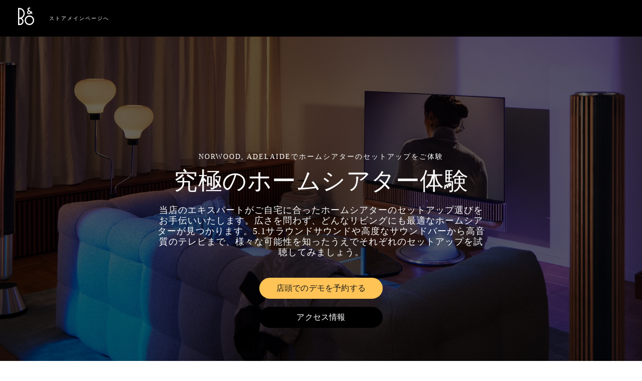

--- FILE ---
content_type: text/html; charset=utf-8
request_url: https://stores.bang-olufsen.com/ja/%E3%82%AA%E3%83%BC%E3%82%B9%E3%83%88%E3%83%A9%E3%83%AA%E3%82%A2/sa/norwood-adelaide/shop-2-236-the-parade/home-theater
body_size: 15847
content:
<!doctype html><html lang="ja"><head><link rel="stylesheet" type="text/css" href="https://cloud.typography.com/6462894/6213212/css/fonts.css" /><meta http-equiv="Content-Type" content="text/html; charset=utf-8"/><meta http-equiv="X-UA-Compatible" content="IE=edge"><link rel="dns-prefetch" href="//www.yext-pixel.com"><link rel="dns-prefetch" href="//a.cdnmktg.com"><link rel="dns-prefetch" href="//a.mktgcdn.com"><link rel="dns-prefetch" href="//dynl.mktgcdn.com"><link rel="dns-prefetch" href="//dynm.mktgcdn.com"><link rel="dns-prefetch" href="//www.google-analytics.com"><meta name="viewport" content="width=device-width, initial-scale=1, maximum-scale=5"><meta name="format-detection" content="telephone=no"><meta name="msapplication-square70x70logo" content="../../../../../permanent-b0b701/assets/images/favicons/stores.bang-olufsen.com/windows-tile-70x70.d5ba4486.png"><meta name="msapplication-square150x150logo" content="../../../../../permanent-b0b701/assets/images/favicons/stores.bang-olufsen.com/windows-tile-150x150.70c53781.png"><meta name="msapplication-square310x310logo" content="../../../../../permanent-b0b701/assets/images/favicons/stores.bang-olufsen.com/windows-tile-310x310.bc2670e7.png"><meta name="msapplication-TileImage" content="../../../../../permanent-b0b701/assets/images/favicons/stores.bang-olufsen.com/windows-tile-144x144.1c971224.png"><link rel="apple-touch-icon-precomposed" sizes="152x152" href="../../../../../permanent-b0b701/assets/images/favicons/stores.bang-olufsen.com/apple-touch-icon-152x152-precomposed.d4258551.png"><link rel="apple-touch-icon-precomposed" sizes="120x120" href="../../../../../permanent-b0b701/assets/images/favicons/stores.bang-olufsen.com/apple-touch-icon-120x120-precomposed.ab5debac.png"><link rel="apple-touch-icon-precomposed" sizes="76x76" href="../../../../../permanent-b0b701/assets/images/favicons/stores.bang-olufsen.com/apple-touch-icon-76x76-precomposed.343dca75.png"><link rel="apple-touch-icon-precomposed" sizes="60x60" href="../../../../../permanent-b0b701/assets/images/favicons/stores.bang-olufsen.com/apple-touch-icon-60x60-precomposed.290bb275.png"><link rel="apple-touch-icon-precomposed" sizes="144x144" href="../../../../../permanent-b0b701/assets/images/favicons/stores.bang-olufsen.com/apple-touch-icon-144x144-precomposed.bfff5bcc.png"><link rel="apple-touch-icon-precomposed" sizes="114x114" href="../../../../../permanent-b0b701/assets/images/favicons/stores.bang-olufsen.com/apple-touch-icon-114x114-precomposed.6a6f8483.png"><link rel="apple-touch-icon-precomposed" sizes="72x72" href="../../../../../permanent-b0b701/assets/images/favicons/stores.bang-olufsen.com/apple-touch-icon-72x72-precomposed.1b5436d5.png"><link rel="apple-touch-icon" sizes="57x57" href="../../../../../permanent-b0b701/assets/images/favicons/stores.bang-olufsen.com/apple-touch-icon.3a4c060a.png"><meta name="mobile-web-app-capable" value="yes"><link rel="icon" sizes="192x192" href="../../../../../permanent-b0b701/assets/images/favicons/stores.bang-olufsen.com/homescreen-192x192.20f53586.png"><link rel="shortcut icon" href="../../../../../permanent-b0b701/assets/images/favicons/stores.bang-olufsen.com/favicon.e1958f6a.ico"><link rel="icon" type="image/png" sizes="64x64" href="../../../../../permanent-b0b701/assets/images/favicons/stores.bang-olufsen.com/favicon.62e2459c.png"><meta name="description" content="5.1スピーカーサラウンドサウンドシステムから、卓越したサウンドの高度なDolby Atmosサウンドバーやテレビまで、ホームシアターの様々なセットアップをお試しください。"><meta name="keywords" content="location"><meta property="og:title" content="ホームシアターの設置－Norwood, Adelaide"><meta property="og:description" content="5.1スピーカーサラウンドサウンドシステムから、卓越したサウンドの高度なDolby Atmosサウンドバーやテレビまで、ホームシアターの様々なセットアップをお試しください。"><meta property="og:image" content="https://dynl.mktgcdn.com/p/bywvh9shjNJg9OVsvT1So5hp6_iP9WscLyusjH42wSw/150x150.png"><meta property="og:type" content="website"><meta property="og:url" content="https://stores.bang-olufsen.com/en/australia/sa/norwood-adelaide/shop-2-236-the-parade/home-theater"><meta name="twitter:card" content="summary"><link rel="canonical" href="https://stores.bang-olufsen.com/en/australia/sa/norwood-adelaide/shop-2-236-the-parade/home-theater"><link rel="alternate" href="https://stores.bang-olufsen.com/da/australien/sa/norwood-adelaide/shop-2-236-the-parade/hjemmebio" hreflang="da"><link rel="alternate" href="https://stores.bang-olufsen.com/de/australien/sa/norwood-adelaide/shop-2-236-the-parade/heimkino" hreflang="de"><link rel="alternate" href="https://stores.bang-olufsen.com/en/australia/sa/norwood-adelaide/shop-2-236-the-parade/home-theater" hreflang="en"><link rel="alternate" href="https://stores.bang-olufsen.com/en_us/australia/sa/norwood-adelaide/shop-2-236-the-parade/home-theater" hreflang="en_US"><link rel="alternate" href="https://stores.bang-olufsen.com/es/australia/sa/norwood-adelaide/shop-2-236-the-parade/cine-en-casa" hreflang="es"><link rel="alternate" href="https://stores.bang-olufsen.com/fr/australie/sa/norwood-adelaide/shop-2-236-the-parade/home-cinema" hreflang="fr"><link rel="alternate" href="https://stores.bang-olufsen.com/it/australia/sa/norwood-adelaide/shop-2-236-the-parade/home-theater" hreflang="it"><link rel="alternate" href="https://stores.bang-olufsen.com/ja/オーストラリア/sa/norwood-adelaide/shop-2-236-the-parade/home-theater" hreflang="ja"><link rel="alternate" href="https://stores.bang-olufsen.com/ko/오스트레일리아/sa/norwood-adelaide/shop-2-236-the-parade/home-theater" hreflang="ko"><link rel="alternate" href="https://stores.bang-olufsen.com/nl/australie/sa/norwood-adelaide/shop-2-236-the-parade/home-theater" hreflang="nl"><link rel="alternate" href="https://stores.bang-olufsen.com/no/australia/sa/norwood-adelaide/shop-2-236-the-parade/home-theater" hreflang="no"><link rel="alternate" href="https://stores.bang-olufsen.com/ru/австралия/sa/norwood-adelaide/shop-2-236-the-parade/home-theater" hreflang="ru"><link rel="alternate" href="https://stores.bang-olufsen.com/sv/australien/sa/norwood-adelaide/shop-2-236-the-parade/home-theater" hreflang="sv"><link rel="alternate" href="https://stores.bang-olufsen.com/zh_hans/澳大利亚/sa/norwood-adelaide/shop-2-236-the-parade/home-theater" hreflang="zh_Hans"><link rel="alternate" href="https://stores.bang-olufsen.com/zh_hant/澳洲/sa/norwood-adelaide/shop-2-236-the-parade/home-theater" hreflang="zh_Hant"><title>ホームシアターの設置－Norwood, Adelaide</title><script type="text/javascript">window.Yext = (function(Yext){Yext.BaseUrl = "../../../../../"; return Yext})(window.Yext || {});</script><script type="text/javascript">window.Yext = (function(Yext){Yext.IsStaging = false; return Yext})(window.Yext || {});</script><script type="text/javascript">window.Yext = (function(Yext){Yext["locale"] = "ja"; return Yext;})(window.Yext || {});</script><script id="monitoring-data" type="text/data">{"isStaging":false,"siteDomain":"stores.bang-olufsen.com","siteId":1361,"soyTemplateName":"intent.layout"}</script><script>var dataLayer = window.dataLayer = window.dataLayer || []; window.gtag = function () {dataLayer.push(arguments);}; gtag('consent', 'default', {'ad_storage': 'denied', 'analytics_storage': 'denied', wait_for_update: 500,}); gtag('set', 'ads_data_redaction', true);</script><script id="CookieConsent" src="https://policy.app.cookieinformation.com/uc.js" data-culture="JA" type="text/javascript"></script><script>(function(w, d, s, l, i) {w[l] = w[l] || []; w[l].push({'gtm.start': new Date().getTime(), event: 'gtm.js',}); var f = d.getElementsByTagName(s)[0], j = d.createElement(s), dl = l != 'dataLayer' ? '&l=' + l : ''; j.async = true; j.src = 'https://www.googletagmanager.com/gtm.js?id=' + i + dl; f.parentNode.insertBefore(j, f);})(window, document, 'script', 'dataLayer', 'GTM-5ZFDPC');</script><meta name="geo.position" content="-34.9211179;138.6394421"><meta name="geo.placename" content="Norwood, Adelaide,SA"><meta name="geo.region" content="オーストラリア-SA"><link rel="stylesheet" type="text/css" href="../../../../../permanent-b0b701/stores.bang-olufsen.com/entity/main.dea29a1e.css" data-webpack-inline><script src="../../../../../permanent-b0b701/stores.bang-olufsen.com/entity/main.47ad22f7.js" async defer data-webpack-inline></script><link id="page-url" itemprop="url" href="https://stores.bang-olufsen.com/ja/オーストラリア/sa/norwood-adelaide/shop-2-236-the-parade/home-theater"><link rel="preload" href="https://www.google-analytics.com/analytics.js" as="script"><script>window.ga = window.ga || function() {(ga.q=ga.q||[]).push(arguments)}; ga.l=+new Date;</script><script type="text/javascript" id="BypassPagespeed-4903703f-js">!function(e){var t={};function n(r){if(t[r])return t[r].exports;var o=t[r]={i:r,l:!1,exports:{}};return e[r].call(o.exports,o,o.exports,n),o.l=!0,o.exports}n.m=e,n.c=t,n.d=function(e,t,r){n.o(e,t)||Object.defineProperty(e,t,{enumerable:!0,get:r})},n.r=function(e){"undefined"!=typeof Symbol&&Symbol.toStringTag&&Object.defineProperty(e,Symbol.toStringTag,{value:"Module"}),Object.defineProperty(e,"__esModule",{value:!0})},n.t=function(e,t){if(1&t&&(e=n(e)),8&t)return e;if(4&t&&"object"==typeof e&&e&&e.__esModule)return e;var r=Object.create(null);if(n.r(r),Object.defineProperty(r,"default",{enumerable:!0,value:e}),2&t&&"string"!=typeof e)for(var o in e)n.d(r,o,function(t){return e[t]}.bind(null,o));return r},n.n=function(e){var t=e&&e.__esModule?function(){return e.default}:function(){return e};return n.d(t,"a",t),t},n.o=function(e,t){return Object.prototype.hasOwnProperty.call(e,t)},n.p="permanent-b0b701/",n(n.s=355)}({138:function(e,t,n){"use strict";n.d(t,"a",function(){return r});var r=function(e){var t=document.getElementsByTagName("script")[0],n=document.createElement("script");n.async=1,n.src=e,t.parentNode.insertBefore(n,t)}},355:function(e,t,n){"use strict";n.r(t);var r=n(56),o=n(138);r.b.fromWindow().isGooglePageSpeed()||Object(o.a)("https://www.google-analytics.com/analytics.js")},56:function(e,t,n){"use strict";function r(e){"complete"===document.readyState||"loaded"===document.readyState||"interactive"===document.readyState?e.bind(this)():document.addEventListener("DOMContentLoaded",e.bind(this))}n.d(t,"a",function(){return r}),n.d(t,"b",function(){return o});var o=function(){function e(e){this.userAgent=e}return e.fromWindow=function(){return new this(window.navigator.userAgent)},e.prototype.isGooglePageSpeed=function(){return this.userAgent.indexOf("Google Page Speed Insights")>-1},e}()}});</script><script>(function () {ga('create', {'name': 'yext', 'trackingId': '', 'cookieDomain': 'auto'});})();</script><script>(function () {ga('yext.send', {"hitType":"pageview"});})();</script><script>(function(w,d,y){w['YextAnalyticsObject']=y; w[y]=w[y]||function(){(w[y].q=w[y].q||[]).push(arguments)}; w[y]('create',2103552,1361,false);})(window, document, 'ya');</script><script>ya('set',{"ids":30652993,"pageSetId":"Intent"});ya('pageview');</script><script>ga('yext.send', 'event', 'Geo', 'CityList Directory (count = 1)', 'Norwood, Adelaide, SA');</script><script>(function(w,d,s,l,i){w[l]=w[l]||[];w[l].push({'gtm.start': new Date().getTime(),event:'gtm.js'});var f=d.getElementsByTagName(s)[0], j=d.createElement(s),dl=l!='dataLayer'?'&l='+l:'';j.async=true;j.src= 'https://www.googletagmanager.com/gtm.js?id='+i+dl;f.parentNode.insertBefore(j,f);})(window,document,'script','dataLayer','GTM-5ZFDPC');</script></head><body class="Text Text--asian"><noscript><iframe src="https://www.googletagmanager.com/ns.html?id=GTM-5ZFDPC" height="0" width="0" style="display:none;visibility:hidden"></iframe></noscript><main id="main" class="Main Main--intent" itemscope itemtype="https://schema.org/ElectronicsStore" itemid="https://stores.bang-olufsen.com/#30652993" itemref="page-url"><div class="Main-content"><link itemprop="image" href="//dynl.mktgcdn.com/p/bywvh9shjNJg9OVsvT1So5hp6_iP9WscLyusjH42wSw/150x150.png"><div class="IntentHeader" data-ya-scope="header"><div class="IntentHeader-container"><div class="IntentHeader-logoWrapper"><a class="IntentHeader-logoLink" href="https://www.bang-olufsen.com/ja" data-ya-track="logo"target="_blank" rel="noopener noreferrer"><span class="sr-only">Bang &amp; Olufsen - Exist to Create</span><svg width="32px" height="35px" viewBox="0 0 32 35" version="1.1" xmlns="http://www.w3.org/2000/svg" xmlns:xlink="http://www.w3.org/1999/xlink"><g stroke="none" stroke-width="1" fill="none" fill-rule="evenodd"><g transform="translate(-40.000000, -50.000000)" fill="currentColor" fill-rule="nonzero"><g transform="translate(40.000000, 50.000000)"><path d="M22.6341463,35 C25.1358196,35 27.4878052,34.0071257 29.2566931,32.204188 C31.0256971,30.4012503 32,28.0041478 32,25.4544864 C32,22.904825 31.0256971,20.5078407 29.2566931,18.7049029 C27.4876892,16.9019652 25.1358196,15.9090909 22.6341463,15.9090909 C20.1324731,15.9090909 17.7804875,16.9019652 16.0114836,18.7049029 C14.2424797,20.5078407 13.2682927,22.9048249 13.2682927,25.4544864 C13.2682927,28.0041478 14.2424797,30.4012503 16.0114836,32.204188 C17.7804875,34.0071257 20.1324731,35 22.6341463,35 Z M15.6768604,25.4544864 C15.6768604,23.5605568 16.4006018,21.7799534 17.7146296,20.4407194 C19.0286573,19.1014854 20.7758632,18.3638609 22.6341464,18.3638609 C24.4924295,18.3638609 26.2395194,19.1014854 27.5535472,20.4407194 C28.8675749,21.7799534 29.5913163,23.5605568 29.5913163,25.4544864 C29.5913163,29.3642981 26.470254,32.5451118 22.6341464,32.5451118 C20.7758632,32.5451118 19.0286574,31.8076055 17.7146296,30.4683715 C16.4006019,29.1291375 15.6768604,27.3484159 15.6768604,25.4544864 Z"></path><path d="M9.97596723,23.9787474 C10.5983463,25.0823098 10.9272629,26.3403097 10.9272629,27.6166867 C10.9272629,29.588798 10.1644712,31.4429902 8.77930049,32.8375218 C7.39412978,34.2320534 5.55238394,35 3.59351057,35 L0.0387304888,35 L0,35 L0,34.9610078 L0,0.834446772 L0,0.795454545 L0.0387304888,0.795454545 L2.40468352,0.797339366 C5.30642779,0.797339366 8.03452844,1.93506417 10.0864252,4.0008275 C12.1383219,6.06659083 13.2682927,8.81312778 13.2682927,11.7344819 C13.2682927,15.7836654 11.0674415,19.4746153 7.52073517,21.3840563 C8.53463146,22.0329058 9.38330887,22.9279599 9.97596723,23.9787474 Z M8.36765741,17.7377531 C9.96040483,16.134242 10.8376328,14.0021566 10.8376328,11.7344819 C10.8376328,9.46680712 9.96040483,7.33472167 8.36765741,5.73121058 C6.78403683,4.136888 4.6813575,3.25561657 2.44341399,3.24548566 L2.44341399,20.223478 C4.6813575,20.2133471 6.78403683,19.3320757 8.36765741,17.7377531 Z M2.44341399,32.5529139 L3.59351054,32.5529139 C6.29703897,32.5529139 8.49660301,30.3384854 8.49660301,27.6166867 C8.49660301,26.2982547 7.98655408,25.0586318 7.0605327,24.1262346 C6.13439431,23.1939553 4.90309244,22.6804594 3.59351054,22.6804594 C3.59327651,22.6804594 2.64326799,22.6749228 2.44341399,22.6737448 L2.44341399,32.5529139 Z"></path><path d="M24.6168183,1.00004221 L24.5895425,1.02674378 L24.0457823,1.55939372 L23.2582958,2.33097652 C23.2582958,2.33097652 23.2303176,2.35848372 23.2302005,2.35848372 L23.2029247,2.33028596 C23.0871489,2.2111648 22.7604245,1.93390602 22.2273171,1.93390602 C21.8802236,1.93390602 21.5026937,2.0930795 21.2418761,2.34950648 C21.064993,2.52341186 20.8541616,2.82668165 20.8541616,3.28394574 C20.8541616,3.71347244 21.0130168,3.98578226 21.2719614,4.24370543 C21.7498149,4.71972968 25.6256721,8.53770645 25.6256721,8.53770645 L26.9340914,7.25131309 L26.9616013,7.22438135 L26.9889942,7.25142819 L28.3178997,8.56475326 L28.3451755,8.59180009 L28.3176656,8.61861673 L27.0094803,9.89821959 L28.8506559,11.7084007 L28.8780488,11.7353325 L28.850773,11.7622642 L27.5288913,13.0709856 L27.5013814,13.0981475 L27.4738714,13.0711007 L25.6322276,11.2604592 C25.3270429,11.5521046 25.0113225,11.8625101 24.4510563,12.4133447 C23.8273417,13.0265597 22.9090952,13.4366357 21.9945947,13.5102952 C21.2286479,13.571985 20.0996869,13.433298 19.0715177,12.4224371 C18.3385828,11.7018404 17.9512195,10.8088346 17.9512195,9.83998258 C17.9512195,8.83867435 18.3769797,7.79811943 19.0622697,7.1243656 L19.8024625,6.40204257 L20.2440263,5.97136494 C20.2208477,5.94846145 20.1939231,5.92256554 20.1599747,5.89022444 C19.781157,5.53147986 18.8940494,4.6911866 18.8940494,3.27715524 C18.8940494,2.45631267 19.2309583,1.63328334 19.8181491,1.01903254 C20.4465463,0.36185209 21.3021638,0 22.2273171,0 C23.4397443,0 24.2189193,0.600784933 24.5754949,0.958838953 L24.6168183,1.00004221 Z M24.2490047,9.8916593 L21.6276005,7.34108554 L20.455209,8.49385602 C20.1152564,8.82797072 19.9123853,9.31400803 19.9123853,9.79383033 C19.9123853,10.2683584 20.1000381,10.7037548 20.455209,11.0529467 C21.2669277,11.8510008 22.3865235,11.714961 23.0583513,11.0618088 C23.6173297,10.5183401 24.128078,10.0120465 24.2490047,9.8916593 Z"></path></g></g></g></svg></a></div><div class="IntentHeader-linkWrapper"><a class="IntentHeader-link" href="../../../../../ja/オーストラリア/sa/norwood-adelaide/shop-2-236-the-parade" data-ya-track="link">ストアメインページへ</a></div></div></div><div class="IntentHero" style="background-image: linear-gradient(0deg, #0009, #0009), url(//dynl.mktgcdn.com/p/PzsF6ul1HBgALO73JZrVBJFbLIYUC4kjlMyHfuvCDqY/1900x1069.jpg)" data-ya-scope="hero"><div class="IntentHero-container"><div class="IntentHero-wrapper"><h1 class="IntentHero-title" itemprop="name">Norwood, Adelaideでホームシアターのセットアップをご体験</h1><div class="IntentHero-subtitle">究極のホームシアター体験</div><div class="IntentHero-description"><p>当店のエキスパートがご自宅に合ったホームシアターのセットアップ選びをお手伝いいたします。広さを問わず、どんなリビングにも最適なホームシアターが見つかります。5.1サラウンドサウンドや高度なサウンドバーから高音質のテレビまで、様々な可能性を知ったうえでそれぞれのセットアップを試聴してみましょう。</p>
</div><div class="IntentHero-ctas"><a class="IntentHero-cta Button--secondary" href="https://www.bang-olufsen.com/ja/find-store/AUOU000048"target="_blank" rel="noopener noreferrer" data-ya-track="cta#">店頭でのデモを予約する</a><a class="IntentHero-cta Button--tertiary" href="https://www.google.com/maps/place/?q=place_id:ChIJjx6h-gDLsGoRRvanZKIApjw"target="_blank" rel="noopener noreferrer" data-ya-track="cta#">アクセス情報</a></div></div></div></div><div class="IntentCore" data-ya-scope="core"><div class="IntentCore-container l-container"><div class="IntentCore-infoWrapper IntentCore-wrapper"><div class="IntentCore-titleWrapper"><h2 class="IntentCore-title">Bang &amp; Olufsen Adelaide</h2></div><div class="IntentCore-info"><div class="IntentCore-contactWrapper IntentCore-row"><h3 class="IntentCore-heading l-hidden-xs">お問い合わせ</h3><div class="IntentCore-address"><span class="coordinates" itemprop="geo" itemscope itemtype="http://schema.org/GeoCoordinates"><meta itemprop="latitude" content="-34.9211179"><meta itemprop="longitude" content="138.6394421"></span><address class="c-address" itemscope itemtype="http://schema.org/PostalAddress" itemprop="address" data-country="AU"><meta itemprop="addressLocality" content="Norwood, Adelaide" /><meta itemprop="streetAddress" content="Shop 2 236 The Parade" /><div class=c-AddressRow><span class="c-address-street-1">Shop 2 236 The Parade</span> </div><div class=c-AddressRow><span class="c-address-city">Norwood, Adelaide</span><yxt-comma>,</yxt-comma> <span class="c-address-state" itemprop="addressRegion">South Australia</span> <span class="c-address-postal-code" itemprop="postalCode">5067</span> </div><div class=c-AddressRow><abbr title="オーストラリア" aria-label="オーストラリア" class="c-address-country-name c-address-country-au" itemprop="addressCountry">AU</abbr></div></address></div><div class="IntentCore-phone" itemprop="telephone"><a class="IntentCore-phoneLink" href="tel:+61 8 7903 9011" data-ya-track="telephone">+61 8 7903 9011</a></div><div class="IntentCore-links"><div class="IntentCore-link IntentCore-link--directions"><div class="c-get-directions"><div class="c-get-directions-button-wrapper"><a class="c-get-directions-button " href='https://maps.google.com/maps?cid=4370181185883076166'target="_blank" rel="noopener noreferrer"data-ga-category="Get Directions"data-ya-track="directions">アクセス情報を見る</a></div></div></div><div class="IntentCore-link"><a class="IntentCore-email Link--normal" href="mailto:adelaide@designcollection.dk" data-ya-track="email">Eメールを送る</a></div><div class="IntentCore-link"><a class="IntentCore-cta Link--normal" href="https://www.bang-olufsen.com/ja/find-store/AUOU000048"target="_blank" rel="noopener noreferrer"data-ya-track="cta">店頭でのデモを予約する</a></div></div></div><div class="IntentCore-hoursWrapper IntentCore-row"><div class="IntentCore-hours"><h2 class="IntentCore-heading l-hidden-xs">営業時間</h2><div class="c-location-hours-collapse"><button class="c-hours-toggle collapsed" data-toggle="collapse" data-target="#c-hours-collapse"data-ya-track="hours"aria-expanded="false"><span class="c-location-hours-today js-location-hours" data-days='[{"day":"MONDAY","intervals":[{"end":1700,"start":900}],"isClosed":false},{"day":"TUESDAY","intervals":[{"end":1700,"start":900}],"isClosed":false},{"day":"WEDNESDAY","intervals":[{"end":1700,"start":900}],"isClosed":false},{"day":"THURSDAY","intervals":[{"end":1700,"start":900}],"isClosed":false},{"day":"FRIDAY","intervals":[{"end":1700,"start":900}],"isClosed":false},{"day":"SATURDAY","intervals":[{"end":1700,"start":900}],"isClosed":false},{"day":"SUNDAY","intervals":[{"end":1600,"start":1100}],"isClosed":false}]' data-showOpenToday=""data-disableTodayFirst=""><span class="c-location-hours-today-details-row js-day-of-week-row" data-day-of-week-start-index="0" data-day-of-week-end-index="0" itemprop="openingHours" content="Mo 09:00-17:00"><span class="c-location-hours-today-day-status"></span> <span class="c-location-hours-today-day-hours"><span class="c-location-hours-today-day-hours-intervals-instance js-location-hours-interval-instance" data-twenty-four-hour-clock="true" data-open-interval-start="900" data-open-interval-end="1700" data-midnight-text="深夜0時まで営業" data-open-until-text="営業中－閉店"data-close-at-text="閉店："><span class="c-location-hours-today-day-hours-intervals-instance-open">09:00</span><span class="c-location-hours-today-day-hours-intervals-instance-separator" aria-label="To"> - </span><span class="c-location-hours-today-day-hours-intervals-instance-close">17:00</span></span></span></span><span class="c-location-hours-today-details-row js-day-of-week-row" data-day-of-week-start-index="1" data-day-of-week-end-index="1" itemprop="openingHours" content="Tu 09:00-17:00"><span class="c-location-hours-today-day-status"></span> <span class="c-location-hours-today-day-hours"><span class="c-location-hours-today-day-hours-intervals-instance js-location-hours-interval-instance" data-twenty-four-hour-clock="true" data-open-interval-start="900" data-open-interval-end="1700" data-midnight-text="深夜0時まで営業" data-open-until-text="営業中－閉店"data-close-at-text="閉店："><span class="c-location-hours-today-day-hours-intervals-instance-open">09:00</span><span class="c-location-hours-today-day-hours-intervals-instance-separator" aria-label="To"> - </span><span class="c-location-hours-today-day-hours-intervals-instance-close">17:00</span></span></span></span><span class="c-location-hours-today-details-row js-day-of-week-row" data-day-of-week-start-index="2" data-day-of-week-end-index="2" itemprop="openingHours" content="We 09:00-17:00"><span class="c-location-hours-today-day-status"></span> <span class="c-location-hours-today-day-hours"><span class="c-location-hours-today-day-hours-intervals-instance js-location-hours-interval-instance" data-twenty-four-hour-clock="true" data-open-interval-start="900" data-open-interval-end="1700" data-midnight-text="深夜0時まで営業" data-open-until-text="営業中－閉店"data-close-at-text="閉店："><span class="c-location-hours-today-day-hours-intervals-instance-open">09:00</span><span class="c-location-hours-today-day-hours-intervals-instance-separator" aria-label="To"> - </span><span class="c-location-hours-today-day-hours-intervals-instance-close">17:00</span></span></span></span><span class="c-location-hours-today-details-row js-day-of-week-row" data-day-of-week-start-index="3" data-day-of-week-end-index="3" itemprop="openingHours" content="Th 09:00-17:00"><span class="c-location-hours-today-day-status"></span> <span class="c-location-hours-today-day-hours"><span class="c-location-hours-today-day-hours-intervals-instance js-location-hours-interval-instance" data-twenty-four-hour-clock="true" data-open-interval-start="900" data-open-interval-end="1700" data-midnight-text="深夜0時まで営業" data-open-until-text="営業中－閉店"data-close-at-text="閉店："><span class="c-location-hours-today-day-hours-intervals-instance-open">09:00</span><span class="c-location-hours-today-day-hours-intervals-instance-separator" aria-label="To"> - </span><span class="c-location-hours-today-day-hours-intervals-instance-close">17:00</span></span></span></span><span class="c-location-hours-today-details-row js-day-of-week-row" data-day-of-week-start-index="4" data-day-of-week-end-index="4" itemprop="openingHours" content="Fr 09:00-17:00"><span class="c-location-hours-today-day-status"></span> <span class="c-location-hours-today-day-hours"><span class="c-location-hours-today-day-hours-intervals-instance js-location-hours-interval-instance" data-twenty-four-hour-clock="true" data-open-interval-start="900" data-open-interval-end="1700" data-midnight-text="深夜0時まで営業" data-open-until-text="営業中－閉店"data-close-at-text="閉店："><span class="c-location-hours-today-day-hours-intervals-instance-open">09:00</span><span class="c-location-hours-today-day-hours-intervals-instance-separator" aria-label="To"> - </span><span class="c-location-hours-today-day-hours-intervals-instance-close">17:00</span></span></span></span><span class="c-location-hours-today-details-row js-day-of-week-row" data-day-of-week-start-index="5" data-day-of-week-end-index="5" itemprop="openingHours" content="Sa 09:00-17:00"><span class="c-location-hours-today-day-status"></span> <span class="c-location-hours-today-day-hours"><span class="c-location-hours-today-day-hours-intervals-instance js-location-hours-interval-instance" data-twenty-four-hour-clock="true" data-open-interval-start="900" data-open-interval-end="1700" data-midnight-text="深夜0時まで営業" data-open-until-text="営業中－閉店"data-close-at-text="閉店："><span class="c-location-hours-today-day-hours-intervals-instance-open">09:00</span><span class="c-location-hours-today-day-hours-intervals-instance-separator" aria-label="To"> - </span><span class="c-location-hours-today-day-hours-intervals-instance-close">17:00</span></span></span></span><span class="c-location-hours-today-details-row js-day-of-week-row" data-day-of-week-start-index="6" data-day-of-week-end-index="6" itemprop="openingHours" content="Su 11:00-16:00"><span class="c-location-hours-today-day-status"></span> <span class="c-location-hours-today-day-hours"><span class="c-location-hours-today-day-hours-intervals-instance js-location-hours-interval-instance" data-twenty-four-hour-clock="true" data-open-interval-start="1100" data-open-interval-end="1600" data-midnight-text="深夜0時まで営業" data-open-until-text="営業中－閉店"data-close-at-text="閉店："><span class="c-location-hours-today-day-hours-intervals-instance-open">11:00</span><span class="c-location-hours-today-day-hours-intervals-instance-separator" aria-label="To"> - </span><span class="c-location-hours-today-day-hours-intervals-instance-close">16:00</span></span></span></span></span></button><div id="c-hours-collapse" class="c-hours-collapse collapse"><div class="c-location-hours-details-wrapper js-location-hours" data-days='[{"day":"MONDAY","intervals":[{"end":1700,"start":900}],"isClosed":false},{"day":"TUESDAY","intervals":[{"end":1700,"start":900}],"isClosed":false},{"day":"WEDNESDAY","intervals":[{"end":1700,"start":900}],"isClosed":false},{"day":"THURSDAY","intervals":[{"end":1700,"start":900}],"isClosed":false},{"day":"FRIDAY","intervals":[{"end":1700,"start":900}],"isClosed":false},{"day":"SATURDAY","intervals":[{"end":1700,"start":900}],"isClosed":false},{"day":"SUNDAY","intervals":[{"end":1600,"start":1100}],"isClosed":false}]' data-showOpenToday=""data-disableTodayFirst=""><table class="c-location-hours-details"><thead class = "sr-only"><tr><th>曜日</th><th>営業時間</th></tr></thead><tbody><tr class="c-location-hours-details-row"><td class="c-location-hours-details-row-day">月</td><td class="c-location-hours-details-row-intervals"><span class="c-location-hours-details-row-intervals-instance "><span class="c-location-hours-details-row-intervals-instance-open">09:00</span><span class="c-location-hours-details-row-intervals-instance-separator" aria-label="To"> - </span><span class="c-location-hours-details-row-intervals-instance-close">17:00</span></span></td></tr><tr class="c-location-hours-details-row"><td class="c-location-hours-details-row-day">火</td><td class="c-location-hours-details-row-intervals"><span class="c-location-hours-details-row-intervals-instance "><span class="c-location-hours-details-row-intervals-instance-open">09:00</span><span class="c-location-hours-details-row-intervals-instance-separator" aria-label="To"> - </span><span class="c-location-hours-details-row-intervals-instance-close">17:00</span></span></td></tr><tr class="c-location-hours-details-row"><td class="c-location-hours-details-row-day">水</td><td class="c-location-hours-details-row-intervals"><span class="c-location-hours-details-row-intervals-instance "><span class="c-location-hours-details-row-intervals-instance-open">09:00</span><span class="c-location-hours-details-row-intervals-instance-separator" aria-label="To"> - </span><span class="c-location-hours-details-row-intervals-instance-close">17:00</span></span></td></tr><tr class="c-location-hours-details-row"><td class="c-location-hours-details-row-day">木</td><td class="c-location-hours-details-row-intervals"><span class="c-location-hours-details-row-intervals-instance "><span class="c-location-hours-details-row-intervals-instance-open">09:00</span><span class="c-location-hours-details-row-intervals-instance-separator" aria-label="To"> - </span><span class="c-location-hours-details-row-intervals-instance-close">17:00</span></span></td></tr><tr class="c-location-hours-details-row"><td class="c-location-hours-details-row-day">金</td><td class="c-location-hours-details-row-intervals"><span class="c-location-hours-details-row-intervals-instance "><span class="c-location-hours-details-row-intervals-instance-open">09:00</span><span class="c-location-hours-details-row-intervals-instance-separator" aria-label="To"> - </span><span class="c-location-hours-details-row-intervals-instance-close">17:00</span></span></td></tr><tr class="c-location-hours-details-row"><td class="c-location-hours-details-row-day">土</td><td class="c-location-hours-details-row-intervals"><span class="c-location-hours-details-row-intervals-instance "><span class="c-location-hours-details-row-intervals-instance-open">09:00</span><span class="c-location-hours-details-row-intervals-instance-separator" aria-label="To"> - </span><span class="c-location-hours-details-row-intervals-instance-close">17:00</span></span></td></tr><tr class="c-location-hours-details-row"><td class="c-location-hours-details-row-day">日</td><td class="c-location-hours-details-row-intervals"><span class="c-location-hours-details-row-intervals-instance "><span class="c-location-hours-details-row-intervals-instance-open">11:00</span><span class="c-location-hours-details-row-intervals-instance-separator" aria-label="To"> - </span><span class="c-location-hours-details-row-intervals-instance-close">16:00</span></span></td></tr></tbody></table></div></div></div></div></div></div></div><div class="IntentCore-imgWrapper IntentCore-wrapper"><img class="IntentCore-image" data-object-fit="cover" src="//dynl.mktgcdn.com/p/DR4YlGBHHzkyCzJ-JGnPu1-usJImzDrH12pdRdd9-I4/600x341.jpg" alt=""></div></div></div><div class="Event" data-ya-scope="event"><div class="Event-container l-container"><div class="Event-imageWrapper"><span class="sr-only">イベント画像</span><img class="IntentCore-image" data-object-fit="cover" src="//dynl.mktgcdn.com/p/Gmmed01nKs5O8KkUTLTgR0Lb2k6fBx_UHkBrqDs6UfA/1900x1583.jpg" alt="Design your home theatre experience"></div><div class="Event-info"><h2 class="Event-title Heading--redesignFlag">自分だけの体験を設計</h2><div class="Event-desc">あなたの世界に浸れるホームシアターを作りましょう。店舗で様々なスピーカーやテレビをお試しになり、体験した感動をご自宅で実現しましょう。5.1スピーカーサラウンドサウンドシステム、高度なDolby Atmosサウンドバー、または単体でも素晴らしいサウンドを実現するテレビなど、ご自宅に最適なセットアップを見つけるお手伝いをいたします。ご来店のうえ、お手持ちのセットアップに追加したり、新しいセットアップを作り上げたりする方法を見つけましょう。</div><div class="Event-ctaWrapper"><a class="Event-cta Button--primary" href="https://www.bang-olufsen.com/ja/find-store/AUOU000048" data-ya-track="cta"target="_blank" rel="noopener noreferrer">予約</a></div></div></div></div><div class="Featured" data-ya-scope="featured"><div class="Featured-container"><h2 class="Featured-title Heading--redesignFlag">ホームシアターのセットアップ</h2><h2 class="Featured-desc">ご自宅のサイズやスタイルを問わない、リビングに合ったエンターテインメントシステムを。</h2><div class="Featured-carouselWrapper"><ul class="Featured-carousel js-featured-carousel"><li class="Featured-item"><div class="Featured-imageWrapper"><img class="Featured-image" data-object-fit="cover" src="//dynl.mktgcdn.com/p/J3Nb2ragaPVPRYUBmBkTra2uPZ_yARBsOpQrznMba4c/1880x940.jpg" alt="Dolby Digital TV サウンドバー"></div><span class="Featured-subTitle Heading--redesignBrow">Dolby Digital TV サウンドバー</span></li><li class="Featured-item"><div class="Featured-imageWrapper"><img class="Featured-image" data-object-fit="cover" src="//dynl.mktgcdn.com/p/31KBcNoaHDUqbjFrR7GozMZpAxC4GT3hAo-4XxsNDeM/1880x940.jpg" alt="高音質テレビ"></div><span class="Featured-subTitle Heading--redesignBrow">高音質テレビ</span></li><li class="Featured-item"><div class="Featured-imageWrapper"><img class="Featured-image" data-object-fit="cover" src="//dynl.mktgcdn.com/p/DwpUEcJh9hhjyZBaZfaSbMF6U2Gda-B1X5pVUnsleMw/1879x940.jpg" alt="高音質テレビ"></div><span class="Featured-subTitle Heading--redesignBrow">高音質テレビ</span></li><li class="Featured-item"><div class="Featured-imageWrapper"><img class="Featured-image" data-object-fit="cover" src="//dynl.mktgcdn.com/p/J3Nb2ragaPVPRYUBmBkTra2uPZ_yARBsOpQrznMba4c/1880x940.jpg" alt="ステレオスピーカー付きテレビ"></div><span class="Featured-subTitle Heading--redesignBrow">ステレオスピーカー付きテレビ</span></li><li class="Featured-item"><div class="Featured-imageWrapper"><img class="Featured-image" data-object-fit="cover" src="//dynl.mktgcdn.com/p/Flu1N_drTIiBIy5WG1mrbmmIX5UgPs9ebBHSgb3rYTY/1880x940.jpg" alt="5.1サラウンドサウンド搭載テレビ"></div><span class="Featured-subTitle Heading--redesignBrow">5.1サラウンドサウンド搭載テレビ</span></li><li class="Featured-item"><div class="Featured-imageWrapper"><img class="Featured-image" data-object-fit="cover" src="//dynl.mktgcdn.com/p/6b4sWe6dE9tgd0Wy8qj4fy5ZwEL2X8vVncVOEJ2N3oY/1880x940.jpg" alt="サウンドバーとテレビ"></div><span class="Featured-subTitle Heading--redesignBrow">サウンドバーとテレビ</span></li></ul></div></div></div><div class="Event Event--reverse" data-ya-scope="event"><div class="Event-container l-container"><div class="Event-imageWrapper"><span class="sr-only">イベント画像</span><img class="IntentCore-image" data-object-fit="cover" src="//dynl.mktgcdn.com/p/9pJIElVBHSNfquimmOeQgGuF-ZMudjNq8a-vr4dk9zE/1900x1069.png" alt="home theater"></div><div class="Event-info"><div class="Event-flag">スマートホームインテグレーション</div><h2 class="Event-title Heading--redesignFlag">究極のホームシアター体験を指先でコントロール</h2><div class="Event-desc">Norwood, Adelaide・Shop 2 236 The Paradeの当店にお越しになり、Bang &amp; Olufsenのホームシアターシステムがスマートホームのセットアップとどう一体となって機能するか、ぜひお確かめください。</div><div class="Event-disclaimer">New sound for a new home</div><div class="Event-ctaWrapper"><a class="Event-cta Button--primary" href="https://www.bang-olufsen.com/ja/int/accessories/beoliving-intelligence" data-ya-track="cta"target="_blank" rel="noopener noreferrer">詳細を見る</a></div></div></div></div><div class="TextModule" data-ya-scope="textmodule"><div class="TextModule-container l-container"><h2 class="TextModule-title Heading--redesignFlag">ぜひご来店ください</h2><div class="TextModule-desc">ぜひ当店で様々なご体験を. スピーカーシステムを試聴してご自宅に最適なものをお選びいただけます. お客様個々のニーズに合うようセットアップを調整する方法をご覧いただけます. 個々の製品を選択して、現在のご自宅のセットアップをグレードアップできます.</div><div class="TextModule-ctaWrapper"><a class="TextModule-cta Button--secondary" href="https://www.bang-olufsen.com/ja/find-store/AUOU000048"target="_blank" rel="noopener noreferrer" data-ya-track="cta">店頭でのデモを予約する</a></div></div></div><div class="FAQ" data-ya-scope="faq" itemscope itemtype="http://schema.org/FAQPage"><div class="FAQ-container l-container"><h2 class="FAQ-heading Heading--redesignFlag">ホームシアターに関するよくある質問</h2><div class="FAQ-services"><div class="FAQ-service js-faq" aria-expanded="false" itemprop="mainEntity" itemscope itemtype="http://schema.org/Question"><button class="FAQ-titleBtn js-faq-button" data-toggle="collapse" data-target=".FAQ-collapse--0" aria-expanded="false" data-ya-track="expand#"><h3 class="Heading--brow FAQ-subtitle" itemprop="name">ホームシアターのデモを予約する方法は？ <span class="sr-only FAQ-expandText">クリックすると全文がお読みいただけます</span><span class="sr-only FAQ-collapseText">クリックすると文が折り畳まれます</span></h3></button><div class="FAQ-contentWrapper FAQ-collapse--0 collapse" itemprop="acceptedAnswer" itemscope itemtype="http://schema.org/Answer"><div class="FAQ-content"><div class="FAQ-text" itemprop="text"><div class="FAQ-desc"><p>メールにあるリンクをクリックしてメールを送信するか、以下のデモご予約フォームにお客様情報とご興味のある製品をご記入ください。ご予約について折り返しご連絡いたします。</p>
</div></div></div></div></div><div class="FAQ-service js-faq" aria-expanded="false" itemprop="mainEntity" itemscope itemtype="http://schema.org/Question"><button class="FAQ-titleBtn js-faq-button" data-toggle="collapse" data-target=".FAQ-collapse--1" aria-expanded="false" data-ya-track="expand#"><h3 class="Heading--brow FAQ-subtitle" itemprop="name">新しいホームシアターにはいくらかかりますか？ <span class="sr-only FAQ-expandText">クリックすると全文がお読みいただけます</span><span class="sr-only FAQ-collapseText">クリックすると文が折り畳まれます</span></h3></button><div class="FAQ-contentWrapper FAQ-collapse--1 collapse" itemprop="acceptedAnswer" itemscope itemtype="http://schema.org/Answer"><div class="FAQ-content"><div class="FAQ-text" itemprop="text"><div class="FAQ-desc"><p>ホームシアターには非常に幅広いオプションがあり、どんなご予算にもご対応いたします。最新のサウンドバーから、7.1フルサラウンドサウンドシステムまで、ご自宅のセットアップを様々に変更できます。</p>
</div></div></div></div></div><div class="FAQ-service js-faq" aria-expanded="false" itemprop="mainEntity" itemscope itemtype="http://schema.org/Question"><button class="FAQ-titleBtn js-faq-button" data-toggle="collapse" data-target=".FAQ-collapse--2" aria-expanded="false" data-ya-track="expand#"><h3 class="Heading--brow FAQ-subtitle" itemprop="name">ホームシアターの構築には、どこから始めればよいですか？ <span class="sr-only FAQ-expandText">クリックすると全文がお読みいただけます</span><span class="sr-only FAQ-collapseText">クリックすると文が折り畳まれます</span></h3></button><div class="FAQ-contentWrapper FAQ-collapse--2 collapse" itemprop="acceptedAnswer" itemscope itemtype="http://schema.org/Answer"><div class="FAQ-content"><div class="FAQ-text" itemprop="text"><div class="FAQ-desc"><p>まず、テレビやサウンドバーからサラウンドサウンドシステムまで、さまざまなセットアップを体験できる店舗にお越しいただき、ご自宅に最適なセットアップを見つけてください。</p>
</div></div></div></div></div></div></div></div><div class="Event" data-ya-scope="event"><div class="Event-container l-container"><div class="Event-imageWrapper"><span class="sr-only">イベント画像</span><img class="IntentCore-image" data-object-fit="cover" src="//dynl.mktgcdn.com/p/Ckq-JUNWhZrtdc7SpCiOMwYh7qZPGD-QhjLcC8ECis8/1900x1197.jpg" alt="Experience at Home with App"></div><div class="Event-info"><h2 class="Event-title Heading--redesignFlag">AR Experience App</h2><div class="Event-desc">From imagination to reality. Experience how your favourite products visually come to life in your own personal space.</div><div class="Event-disclaimer">AR Experience App available for iOS and Android.</div><div class="Event-ctaWrapper"><a class="Event-cta Button--primary" href="https://www.bang-olufsen.com/en/int/story/apps" data-ya-track="cta"target="_blank" rel="noopener noreferrer">Download App</a></div></div></div></div><div class="Promo Promo--intent" data-ya-scope="promo"><img class="Promo-icon" src="../../../../../permanent-b0b701/assets/images/icons/in-store.1d87cb4e.svg" alt=""><h2 class="Promo-title Heading--redesignFlag">店舗でご体験を</h2><div class="Promo-desc">ご購入になるテレビやスピーカーは、ご自宅にぴったり合ったものでなければなりません。ぜひお客様に合った製品選びをお任せください。</div><div class="Promo-ctaWrapper"><a class="Promo-cta Button--primary" href="https://www.bang-olufsen.com/ja/find-store/AUOU000048" data-ya-track="cta"target="_blank" rel="noopener noreferrer">店頭でのデモを予約する</a></div></div><div class="IntentProducts" data-ya-scope="products"><div class="IntentProducts-container l-container"><h2 class="IntentProducts-title Heading--redesignFlag">その他の製品とサービスを見る</h2><div class="IntentProducts-carouselWrapper"><ul class="IntentProducts-carousel js-intent-products-carousel"><li class="IntentProducts-item"><a class="IntentProducts-link" href="../../../../../ja/オーストラリア/sa/norwood-adelaide/shop-2-236-the-parade/headphones" data-ya-track="cta#"><div class="IntentProducts-imageWrapper"><img class="IntentProducts-image" data-object-fit="cover" src="//dynl.mktgcdn.com/p/St-WsOfHncZceJqYmGjHzeEyW2desTfRR_p3HhsUuH0/1900x1069.png" alt="Headphones in {{address.city}}"></div><div class="IntentProducts-ctaWrapper"><span class="IntentProducts-subTitle Heading--redesignBrow">Headphones</span></div></a></li><li class="IntentProducts-item"><a class="IntentProducts-link" href="../../../../../ja/オーストラリア/sa/norwood-adelaide/shop-2-236-the-parade/audio-installation" data-ya-track="cta#"><div class="IntentProducts-imageWrapper"><img class="IntentProducts-image" data-object-fit="cover" src="//dynl.mktgcdn.com/p/QjBBmFOAAVarvOgmQQdCbbd7Pa0opeEJ_EN7xGUA33A/1900x1069.jpg" alt="Experiencing Home Audio Installation"></div><div class="IntentProducts-ctaWrapper"><span class="IntentProducts-subTitle Heading--redesignBrow">Home Audio Installation</span></div></a></li></ul></div></div></div></div></main><div class="Main-breadcrumbsWrapper"><div class="l-container-no-padding Main-breadcrumbs" role="navigation"><nav class="c-bread-crumbs" data-ya-scope="breadcrumbs"><ol class="c-bread-crumbs-list" itemscope itemtype="http://schema.org/BreadcrumbList"><li class="c-bread-crumbs-item" itemscope itemprop="itemListElement" itemtype="http://schema.org/ListItem"><link itemprop="item" href="../../../../../ja/index.html"><a href="../../../../../ja/index.html" data-ya-track="#"><span class="c-bread-crumbs-name"itemprop="name"aria-current="page">All Stores</span></a><meta itemprop="position" content="1" /></li><li class="c-bread-crumbs-item" itemscope itemprop="itemListElement" itemtype="http://schema.org/ListItem"><link itemprop="item" href="../../../../../ja/%E3%82%AA%E3%83%BC%E3%82%B9%E3%83%88%E3%83%A9%E3%83%AA%E3%82%A2"><a href="../../../../../ja/%E3%82%AA%E3%83%BC%E3%82%B9%E3%83%88%E3%83%A9%E3%83%AA%E3%82%A2" data-ya-track="#"><span class="c-bread-crumbs-name"itemprop="name"aria-current="page">AU</span></a><meta itemprop="position" content="2" /></li><li class="c-bread-crumbs-item" itemscope itemprop="itemListElement" itemtype="http://schema.org/ListItem"><link itemprop="item" href="../../../../../ja/%E3%82%AA%E3%83%BC%E3%82%B9%E3%83%88%E3%83%A9%E3%83%AA%E3%82%A2/sa"><a href="../../../../../ja/%E3%82%AA%E3%83%BC%E3%82%B9%E3%83%88%E3%83%A9%E3%83%AA%E3%82%A2/sa" data-ya-track="#"><span class="c-bread-crumbs-name"itemprop="name"aria-current="page">SA</span></a><meta itemprop="position" content="3" /></li><li class="c-bread-crumbs-item" itemscope itemprop="itemListElement" itemtype="http://schema.org/ListItem"><link itemprop="item" href="../../../../../ja/%E3%82%AA%E3%83%BC%E3%82%B9%E3%83%88%E3%83%A9%E3%83%AA%E3%82%A2/sa/norwood-adelaide"><a href="../../../../../ja/%E3%82%AA%E3%83%BC%E3%82%B9%E3%83%88%E3%83%A9%E3%83%AA%E3%82%A2/sa/norwood-adelaide" data-ya-track="#"><span class="c-bread-crumbs-name"itemprop="name"aria-current="page">Norwood, Adelaide</span></a><meta itemprop="position" content="4" /></li><li class="c-bread-crumbs-item" itemscope itemprop="itemListElement" itemtype="http://schema.org/ListItem"><link itemprop="item" href="../../../../../ja/%E3%82%AA%E3%83%BC%E3%82%B9%E3%83%88%E3%83%A9%E3%83%AA%E3%82%A2/sa/norwood-adelaide/shop-2-236-the-parade"><a href="../../../../../ja/%E3%82%AA%E3%83%BC%E3%82%B9%E3%83%88%E3%83%A9%E3%83%AA%E3%82%A2/sa/norwood-adelaide/shop-2-236-the-parade" data-ya-track="#"><span class="c-bread-crumbs-name"itemprop="name"aria-current="page">Shop 2 236 The Parade</span></a><meta itemprop="position" content="5" /></li><li class="c-bread-crumbs-item"><span class="c-bread-crumbs-name"aria-current="page">Home Theatre</span></li></ol></nav></div></div><footer class="Footer" data-ya-scope="footer"><div class="l-container-no-padding Footer-wrapper"><div class="Footer-logoWrapper"><a href="https://www.bang-olufsen.com/ja"><img data-src="../../../../../permanent-b0b701/assets/images/logo_new.504c8de9.svg" class="Footer-logo" alt="グローバル Bang &amp; Olufsen ウェブサイト"></a></div><div class="Footer-colWrapper"><div class="Footer-col"><div class="Footer-localeSelector"><ul class="Footer-localeList js-localeList"><li class="Footer-locale Footer-locale--selectedLocale Text--list js-currentLocale" data-ya-track="language">日本語</li><li class="Footer-locale Text--list"><a href="../../../../../en/australia/sa/norwood-adelaide/shop-2-236-the-parade/home-theater" data-ya-track="language_English">English</a></li><li class="Footer-locale Text--list"><a href="../../../../../de/australien/sa/norwood-adelaide/shop-2-236-the-parade/heimkino" data-ya-track="language_Deutsch">Deutsch</a></li><li class="Footer-locale Text--list"><a href="../../../../../nl/australie/sa/norwood-adelaide/shop-2-236-the-parade/home-theater" data-ya-track="language_Nederlands">Nederlands</a></li><li class="Footer-locale Text--list"><a href="../../../../../zh_hant/澳洲/sa/norwood-adelaide/shop-2-236-the-parade/home-theater" data-ya-track="language_中文 (繁體)">中文 (繁體)</a></li><li class="Footer-locale Text--list"><a href="../../../../../zh_hans/澳大利亚/sa/norwood-adelaide/shop-2-236-the-parade/home-theater" data-ya-track="language_中文 (简体)">中文 (简体)</a></li><li class="Footer-locale Text--list"><a href="../../../../../da/australien/sa/norwood-adelaide/shop-2-236-the-parade/hjemmebio" data-ya-track="language_Dansk">Dansk</a></li><li class="Footer-locale Text--list"><a href="../../../../../it/australia/sa/norwood-adelaide/shop-2-236-the-parade/home-theater" data-ya-track="language_Italiano">Italiano</a></li><li class="Footer-locale Text--list"><a href="../../../../../ru/австралия/sa/norwood-adelaide/shop-2-236-the-parade/home-theater" data-ya-track="language_Русский">Русский</a></li><li class="Footer-locale Text--list"><a href="../../../../../ko/오스트레일리아/sa/norwood-adelaide/shop-2-236-the-parade/home-theater" data-ya-track="language_한국어">한국어</a></li><li class="Footer-locale Text--list"><a href="../../../../../fr/australie/sa/norwood-adelaide/shop-2-236-the-parade/home-cinema" data-ya-track="language_Français">Français</a></li><li class="Footer-locale Text--list"><a href="../../../../../es/australia/sa/norwood-adelaide/shop-2-236-the-parade/cine-en-casa" data-ya-track="language_Español">Español</a></li></ul></div></div><div class="Footer-col"><h2 class="Heading--sub Footer-groupHeading">B&amp;O CATEGORIES</h2><a class="Text--list Footer-link" href="https://www.bang-olufsen.com/ja/headphones" data-ya-track="link#" target="_blank" rel="noopener noreferrer">ヘッドフォン</a><a class="Text--list Footer-link" href="https://www.bang-olufsen.com/ja/speakers" data-ya-track="link#" target="_blank" rel="noopener noreferrer">スピーカー</a><a class="Text--list Footer-link" href="https://www.bang-olufsen.com/ja/televisions" data-ya-track="link#" target="_blank" rel="noopener noreferrer">テレビ</a><a class="Text--list Footer-link" href="https://www.bang-olufsen.com/ja/accessories" data-ya-track="link#" target="_blank" rel="noopener noreferrer">アクセサリー</a></div><div class="Footer-col"><h2 class="Heading--sub Footer-groupHeading">B&amp;O POLICIES</h2><a class="Text--list Footer-link" href="https://corporate.bang-olufsen.com/ja/legal/privacy-policy" data-ya-track="link#" target="_blank" rel="noopener noreferrer">プライバシーポリシー</a><a class="Text--list Footer-link" href="https://corporate.bang-olufsen.com/ja/legal/cookie-policy" data-ya-track="link#" target="_blank" rel="noopener noreferrer">の使用について (Cookie Policy)</a><a class="Text--list Footer-link" href="https://corporate.bang-olufsen.com/ja/legal/accessibility" data-ya-track="link#" target="_blank" rel="noopener noreferrer">Accessibility</a><a class="Text--list Footer-link" href="https://corporate.bang-olufsen.com/en/legal" data-ya-track="link#" target="_blank" rel="noopener noreferrer">利用規約</a></div><div class="Footer-col"><h2 class="Heading--sub Footer-groupHeading">B&amp;O COMPANY</h2><a class="Text--list Footer-link" href="https://corporate.bang-olufsen.com/en/press" data-ya-track="link#" target="_blank" rel="noopener noreferrer">プレスリリース</a><a class="Text--list Footer-link" href="https://corporate.bang-olufsen.com/ja" data-ya-track="link#" target="_blank" rel="noopener noreferrer">コーポレートサイト</a><a class="Text--list Footer-link" href="https://investor.bang-olufsen.com/" data-ya-track="link#" target="_blank" rel="noopener noreferrer">投資家の皆様へ</a><a class="Text--list Footer-link" href="https://bang-olufsen.zendesk.com/hc/en-us" data-ya-track="link#" target="_blank" rel="noopener noreferrer">カスタマーサポート</a></div><div class="Footer-col"><div class="Footer-socialRow"><a href="https://www.facebook.com/bangolufsen/" class="Footer-socialLink Social-link" data-ya-track="social_Facebook" target="_blank" rel="noopener noreferrer"><span class="sr-only">Facebook</span><svg width="32px" height="32px" viewBox="0 0 32 32" version="1.1" xmlns="http://www.w3.org/2000/svg" xmlns:xlink="http://www.w3.org/1999/xlink"><g id="Styles" stroke="none" stroke-width="1" fill="none" fill-rule="evenodd"><g id="*Guides/Styles" transform="translate(-205.000000, -4760.000000)"><g id="Icons" transform="translate(100.000000, 4668.000000)"><g id="Elements/Icons/Social/Facebook" transform="translate(105.000000, 92.000000)"><g id="📐-Spacers/▫️Spacer"><rect id="Padding" x="0" y="0" width="32" height="32"></rect></g><g id="Group" stroke-width="1" fill-rule="evenodd"><circle class="background-black" id="Oval-2" stroke="#000000" stroke-width="1.4" fill="#000" fill-rule="nonzero" cx="16" cy="16" r="15.3"></circle><circle class="background-white" id="Oval-2" stroke="#000000" stroke-width="1.4" fill="transparent" fill-rule="nonzero" cx="16" cy="16" r="15.3"></circle><path d="M19.2778442,16.4504753 L17.1331475,16.4504753 C17.1331475,19.8345461 17.1331475,24 17.1331475,24 L13.9551308,24 C13.9551308,24 13.9551308,19.8749263 13.9551308,16.4504753 L12.4444444,16.4504753 L12.4444444,13.7822353 L13.9551308,13.7822353 L13.9551308,12.056375 C13.9551308,10.8203212 14.5498473,8.88888889 17.1623523,8.88888889 L19.5173238,8.897804 L19.5173238,11.4879056 C19.5173238,11.4879056 18.086287,11.4879056 17.8080446,11.4879056 C17.5298022,11.4879056 17.1342095,11.6253032 17.1342095,12.2147493 L17.1342095,13.7827598 L19.5555556,13.7827598 L19.2778442,16.4504753 Z" id="Path" fill="currentColor" fill-rule="nonzero"></path></g></g></g></g></g></svg></a><a href="https://www.instagram.com/bangolufsen/?hl=en" class="Footer-socialLink Social-link" data-ya-track="social_Instagram" target="_blank" rel="noopener noreferrer"><span class="sr-only">Instagram</span><svg width="32px" height="32px" viewBox="0 0 32 32" version="1.1" xmlns="http://www.w3.org/2000/svg" xmlns:xlink="http://www.w3.org/1999/xlink"><g id="Styles" stroke="none" stroke-width="1" fill="none" fill-rule="evenodd"><g id="*Guides/Styles" transform="translate(-100.000000, -4760.000000)"><g id="Icons" transform="translate(100.000000, 4668.000000)"><g id="Elements/Icons/Social/Instagram" transform="translate(0.000000, 92.000000)"><g id="📐-Spacers/▫️Spacer"><rect id="Padding" x="0" y="0" width="32" height="32"></rect></g><g id="Group" stroke-width="1" fill-rule="evenodd"><circle class="background-black" id="Oval-2" stroke="#000000" stroke-width="1.4" fill="#000" fill-rule="nonzero" cx="16" cy="16" r="15.3"></circle><circle class="background-white" id="Oval-2" stroke="#000000" stroke-width="1.4" fill="transparent" fill-rule="nonzero" cx="16" cy="16" r="15.3"></circle><g id="glyph-logo_May2016" transform="translate(8.888889, 8.888889)" fill="currentColor"><path d="M7.10888183,0.00448677249 C5.17821517,0.00448677249 4.93612698,0.012670194 4.17789065,0.0472663139 C3.42123457,0.0817777778 2.90446561,0.201961199 2.45228924,0.377707231 C1.98481834,0.55935097 1.5883739,0.802426808 1.19314286,1.19762963 C0.797940035,1.59286067 0.554864198,1.98930511 0.373220459,2.45677601 C0.197474427,2.90895238 0.0772910053,3.42572134 0.0427795414,4.18237743 C0.00818342152,4.94061376 0,5.18270194 0,7.11336861 C0,9.04400705 0.00818342152,9.28609524 0.0427795414,10.0443316 C0.0772910053,10.8009877 0.197474427,11.3177566 0.373220459,11.769933 C0.554864198,12.2374039 0.797940035,12.6338483 1.19314286,13.0290794 C1.5883739,13.4242822 1.98481834,13.667358 2.45228924,13.84903 C2.90446561,14.0247478 3.42123457,14.1449312 4.17789065,14.1794427 C4.93612698,14.2140388 5.17821517,14.2222222 7.10888183,14.2222222 C9.03952028,14.2222222 9.28160847,14.2140388 10.0398448,14.1794427 C10.7965009,14.1449312 11.3132698,14.0247478 11.7654462,13.84903 C12.2329171,13.667358 12.6293616,13.4242822 13.0245926,13.0290794 C13.4197954,12.6338483 13.6628713,12.2374039 13.8445432,11.769933 C14.020261,11.3177566 14.1404444,10.8009877 14.1749559,10.0443316 C14.209552,9.28609524 14.2177354,9.04400705 14.2177354,7.11336861 C14.2177354,5.18270194 14.209552,4.94061376 14.1749559,4.18237743 C14.1404444,3.42572134 14.020261,2.90895238 13.8445432,2.45677601 C13.6628713,1.98930511 13.4197954,1.59286067 13.0245926,1.19762963 C12.6293616,0.802426808 12.2329171,0.55935097 11.7654462,0.377707231 C11.3132698,0.201961199 10.7965009,0.0817777778 10.0398448,0.0472663139 C9.28160847,0.012670194 9.03952028,0.00448677249 7.10888183,0.00448677249 Z M7.10888183,1.28536155 C9.00701235,1.28536155 9.23185891,1.29261376 9.98146032,1.32681481 C10.6745679,1.35841975 11.0509771,1.47422928 11.3014744,1.57158377 C11.6332981,1.70054321 11.8701093,1.85458907 12.1188571,2.10336508 C12.3676332,2.35211287 12.521679,2.58892416 12.6506384,2.9207478 C12.7479929,3.17124515 12.8638025,3.54765432 12.8954074,4.2407619 C12.9296085,4.99036332 12.9368607,5.21520988 12.9368607,7.11336861 C12.9368607,9.01149912 12.9296085,9.23634568 12.8954074,9.98594709 C12.8638025,10.6790547 12.7479929,11.0554638 12.6506384,11.3059612 C12.521679,11.6377848 12.3676332,11.8745961 12.1188571,12.1233439 C11.8701093,12.3721199 11.6332981,12.5261658 11.3014744,12.6551252 C11.0509771,12.7524797 10.6745679,12.8682892 9.98146032,12.8998942 C9.23197178,12.9340952 9.00715344,12.9413474 7.10888183,12.9413474 C5.21058201,12.9413474 4.98579189,12.9340952 4.23627513,12.8998942 C3.54316755,12.8682892 3.16675838,12.7524797 2.91626102,12.6551252 C2.58443739,12.5261658 2.3476261,12.3721199 2.09887831,12.1233439 C1.85013051,11.8745961 1.69605644,11.6377848 1.567097,11.3059612 C1.4697425,11.0554638 1.35393298,10.6790547 1.32232804,9.98594709 C1.28812698,9.23634568 1.28087478,9.01149912 1.28087478,7.11336861 C1.28087478,5.21520988 1.28812698,4.99036332 1.32232804,4.2407619 C1.35393298,3.54765432 1.4697425,3.17124515 1.567097,2.9207478 C1.69605644,2.58892416 1.85010229,2.35211287 2.09887831,2.10336508 C2.3476261,1.85458907 2.58443739,1.70054321 2.91626102,1.57158377 C3.16675838,1.47422928 3.54316755,1.35841975 4.23627513,1.32681481 C4.98587654,1.29261376 5.2107231,1.28536155 7.10888183,1.28536155 L7.10888183,1.28536155 Z" id="Fill-1"></path><path d="M7.10888183,9.48297707 C5.8001552,9.48297707 4.73924515,8.42206702 4.73924515,7.11336861 C4.73924515,5.80464198 5.8001552,4.74373192 7.10888183,4.74373192 C8.41758025,4.74373192 9.4784903,5.80464198 9.4784903,7.11336861 C9.4784903,8.42206702 8.41758025,9.48297707 7.10888183,9.48297707 Z M7.10888183,3.46285714 C5.09274074,3.46285714 3.45837037,5.09722751 3.45837037,7.11336861 C3.45837037,9.12948148 5.09274074,10.7638519 7.10888183,10.7638519 C9.12499471,10.7638519 10.7593651,9.12948148 10.7593651,7.11336861 C10.7593651,5.09722751 9.12499471,3.46285714 7.10888183,3.46285714 L7.10888183,3.46285714 Z" id="Fill-4"></path><path d="M11.7566702,3.31863139 C11.7566702,3.78977072 11.3747302,4.17168254 10.9035908,4.17168254 C10.4324797,4.17168254 10.0505397,3.78977072 10.0505397,3.31863139 C10.0505397,2.84749206 10.4324797,2.46555203 10.9035908,2.46555203 C11.3747302,2.46555203 11.7566702,2.84749206 11.7566702,3.31863139" id="Fill-5"></path></g></g></g></g></g></g></svg></a><a href="https://twitter.com/BangOlufsen?ref_src=twsrc%5Egoogle%7Ctwcamp%5Eserp%7Ctwgr%5Eauthor" class="Footer-socialLink Social-link" data-ya-track="social_Twitter" target="_blank" rel="noopener noreferrer"><span class="sr-only">Twitter</span><svg width="32px" height="32px" viewBox="0 0 32 32" version="1.1" xmlns="http://www.w3.org/2000/svg" xmlns:xlink="http://www.w3.org/1999/xlink"><g id="Styles" stroke="none" stroke-width="1" fill="none" fill-rule="evenodd"><g id="*Guides/Styles" transform="translate(-520.000000, -4760.000000)"><g id="Icons" transform="translate(100.000000, 4668.000000)"><g id="Elements/Icons/Social/Twitter" transform="translate(420.000000, 92.000000)"><g id="📐-Spacers/▫️Spacer"><rect id="Padding" x="0" y="0" width="32" height="32"></rect></g><circle class="background-black" id="Oval-2" stroke="#000000" stroke-width="1.4" fill="#000" fill-rule="nonzero" cx="16" cy="16" r="15.3"></circle><circle class="background-white" id="Oval-2" stroke="#000000" stroke-width="1.4" fill="transparent" fill-rule="nonzero" cx="16" cy="16" r="15.3"></circle><path fill="currentColor" d="M22.3602282,13.2349366 L22.3702054,13.6599456 C22.3702054,17.9999494 19.0688983,23 13.031148,23 C11.1780172,23 9.45316499,22.4566771 8,21.5249689 C8.25666661,21.5549586 8.51826701,21.5716256 8.78326624,21.5716256 C10.3214568,21.5716256 11.7363027,21.0466145 12.859507,20.1666069 C11.4230072,20.1399616 10.2114334,19.1899416 9.7931578,17.8866246 C9.99478526,17.9249478 10.1981121,17.9433144 10.4114162,17.9433144 C10.7113905,17.9433144 11.0013328,17.9049912 11.2763093,17.8299897 C9.77479314,17.526639 8.6432563,16.2016659 8.6432563,14.6116652 L8.6432563,14.5699977 C9.08652973,14.8166586 9.59147551,14.9633174 10.1297518,14.981684 C9.24983811,14.3933492 8.66989875,13.388339 8.66989875,12.2499926 C8.66989875,11.6483352 8.83156254,11.0850009 9.11317219,10.6000127 C10.731345,12.5866774 13.1510938,13.8933387 15.8791496,14.0300192 C15.8224659,13.7899922 15.7941788,13.5383422 15.7941788,13.281703 C15.7941788,11.470042 17.264009,10 19.0771761,10 C20.0204067,10 20.8736779,10.3983088 21.4735717,11.0366447 C22.2201634,10.8882863 22.9234475,10.6149801 23.5583712,10.2399722 C23.3133812,11.006655 22.7934696,11.64998 22.1151834,12.0566223 C22.7768043,11.9782764 23.411728,11.7999283 24,11.5399448 C23.5600706,12.1965924 23.0017851,12.7749489 22.3602282,13.2349366 Z" id="Path" fill-rule="nonzero"></path></g></g></g></g></svg></a><a href="https://www.youtube.com/user/bangolufsen" class="Footer-socialLink Social-link" data-ya-track="social_YouTube" target="_blank" rel="noopener noreferrer"><span class="sr-only">YouTube</span><svg width="32px" height="32px" viewBox="0 0 32 32" version="1.1" xmlns="http://www.w3.org/2000/svg" xmlns:xlink="http://www.w3.org/1999/xlink"><g id="Styles" stroke="none" stroke-width="1" fill="none" fill-rule="evenodd"><g id="*Guides/Styles" transform="translate(-625.000000, -4760.000000)"><g id="Icons" transform="translate(100.000000, 4668.000000)"><g id="Elements/Icons/Social/YouTube" transform="translate(525.000000, 92.000000)"><g id="📐-Spacers/▫️Spacer"><rect id="Padding" x="0" y="0" width="32" height="32"></rect></g><circle class="background-black" id="Oval-2" stroke="#000000" stroke-width="1.4" fill="#000" fill-rule="nonzero" cx="16" cy="16" r="15.3"></circle><circle class="background-white" id="Oval-2" stroke="#000000" stroke-width="1.4" fill="transparent" fill-rule="nonzero" cx="16" cy="16" r="15.3"></circle><path fill="currentColor" d="M14.3636364,18.8214435 L14.3636364,14.1785565 L18.5454545,16.5000887 L14.3636364,18.8214435 Z M23.6656364,12.7176855 C23.4816364,12.0415403 22.9394545,11.5091048 22.2510909,11.3284032 C21.0033636,11 16,11 16,11 C16,11 10.9966364,11 9.74890909,11.3284032 C9.06054545,11.5091048 8.51836364,12.0415403 8.33436364,12.7176855 C8,13.943121 8,16.5 8,16.5 C8,16.5 8,19.0567903 8.33436364,20.2823145 C8.51836364,20.9584597 9.06054545,21.4908952 9.74890909,21.6716855 C10.9966364,22 16,22 16,22 C16,22 21.0033636,22 22.2510909,21.6716855 C22.9394545,21.4908952 23.4816364,20.9584597 23.6656364,20.2823145 C24,19.0567903 24,16.5 24,16.5 C24,16.5 24,13.943121 23.6656364,12.7176855 L23.6656364,12.7176855 Z" id="Fill-1" fill-rule="evenodd"></path></g></g></g></g></svg></a></div></div></div><p class="Footer-copyright Text--copyright">&copy; Bang & Olufsen <span class="c-copy-date">2015</span></p></div></footer><script>(function(w, d){var b = d.getElementsByTagName('body')[0]; var s = d.createElement("script"); var v = !("IntersectionObserver" in w) ? "8.17.0" : "10.19.0"; s.async = true;s.src = "https://cdn.jsdelivr.net/npm/vanilla-lazyload@" + v + "/dist/lazyload.min.js"; w.lazyLoadOptions = {'threshold': 200}; b.appendChild(s);}(window, document));</script></body></html>